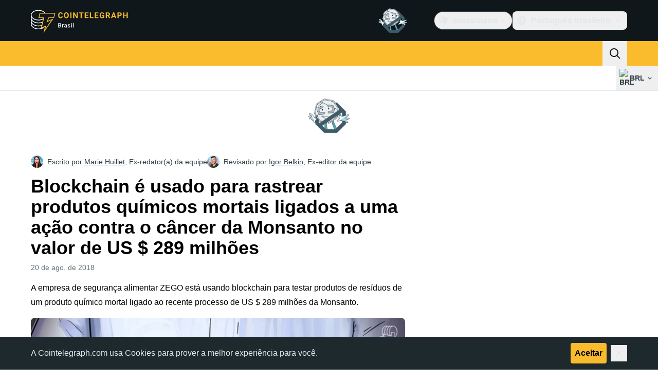

--- FILE ---
content_type: text/javascript; charset=utf-8
request_url: https://br.cointelegraph.com/_duck/ducklings/Bul951ov.js
body_size: -441
content:
import{d as u,b as m,C as f,o as p,F as a,aa as _,D as n,a8 as r,a9 as y,y as h,ab as b,ad as g,ae as q,A as w,ak as I}from"./Doi8Iara.js";import{_ as x}from"./DEp4bx3d.js";import{_ as D}from"./CQ-hbO85.js";try{let e=typeof window<"u"?window:typeof global<"u"?global:typeof globalThis<"u"?globalThis:typeof self<"u"?self:{},s=new e.Error().stack;s&&(e._sentryDebugIds=e._sentryDebugIds||{},e._sentryDebugIds[s]="30695236-071d-43d3-84aa-4cc241847ace",e._sentryDebugIdIdentifier="sentry-dbid-30695236-071d-43d3-84aa-4cc241847ace")}catch{}const C=u({__name:"TouchSearchBox",emits:["close"],setup(e,{emit:s}){const i=s,o=m(),c=_(h({query:b(w(),q(),g())}),{message:()=>"Invalid query"}),d={query:""},l=async t=>{await I({path:"/search",query:{query:t.query}}),i("close")};return(t,k)=>(p(),f(a(x),{class:"p-2",initialValues:d,schema:a(c),"data-testid":"menu-mobile-form",onSubmit:l},{default:n(()=>[r(a(D),{class:"w-full",placeholder:a(o).t("mobile.search.placeholder"),type:"search",name:"query",required:!0,size:"lg",round:"lg",prefixVariant:"visual-unstyled",variant:"default","data-testid":"search-input-mobile"},{prefix:n(()=>[r(a(y),{name:"app-search",size:"24"})]),_:1},8,["placeholder"])]),_:1},8,["schema"]))}});export{C as _};


--- FILE ---
content_type: text/javascript; charset=utf-8
request_url: https://br.cointelegraph.com/_duck/ducklings/bhnzBE9H.js
body_size: -694
content:
import{d as s,c as t,o as n,n as o,g as l,r}from"./Doi8Iara.js";try{let e=typeof window<"u"?window:typeof global<"u"?global:typeof globalThis<"u"?globalThis:typeof self<"u"?self:{},a=new e.Error().stack;a&&(e._sentryDebugIds=e._sentryDebugIds||{},e._sentryDebugIds[a]="63aac2e6-53d9-4f87-aafe-1b14da4bdda8",e._sentryDebugIdIdentifier="sentry-dbid-63aac2e6-53d9-4f87-aafe-1b14da4bdda8")}catch{}const i=["type","disabled","aria-disabled"],p=s({__name:"CtButton",props:{type:{},dense:{type:Boolean},disabled:{type:Boolean},size:{},round:{},variant:{},color:{}},setup(e){const a=e;return(d,b)=>(n(),t("button",{type:d.type||"button",disabled:d.disabled,"aria-disabled":d.disabled,class:o(l(a))},[r(d.$slots,"default")],10,i))}});export{p as _};


--- FILE ---
content_type: text/javascript; charset=utf-8
request_url: https://br.cointelegraph.com/_duck/ducklings/DCAC5qSc.js
body_size: 2637
content:
import{at as H,d as L,cs as z,E as K,c6 as V,bn as S,L as h,ct as $,b8 as _,a1 as j,l as w,_ as I,cu as U,b6 as q,aR as k,cj as G,cv as Y,aS as J,a2 as A,e as T,B as Q,k as X,cw as Z,C as ee,o as te,D as ne,r as se,F as P,bD as ae}from"./Doi8Iara.js";try{let t=typeof window<"u"?window:typeof global<"u"?global:typeof globalThis<"u"?globalThis:typeof self<"u"?self:{},e=new t.Error().stack;e&&(t._sentryDebugIds=t._sentryDebugIds||{},t._sentryDebugIds[e]="46ba795b-035a-4d87-bffd-535bbfa3aa49",t._sentryDebugIdIdentifier="sentry-dbid-46ba795b-035a-4d87-bffd-535bbfa3aa49")}catch{}function x(t){return t?t.flatMap(e=>e.type===H?x(e.children):[e]):[]}const ie=L({name:"PrimitiveSlot",inheritAttrs:!1,setup(t,{attrs:e,slots:s}){return()=>{var u;if(!s.default)return null;const n=x(s.default()),i=n.findIndex(f=>f.type!==z);if(i===-1)return n;const a=n[i];(u=a.props)==null||delete u.ref;const c=a.props?K(e,a.props):e,r=V({...a,props:{}},c);return n.length===1?r:(n[i]=r,n)}}}),re=["area","img","input"],oe=L({name:"Primitive",inheritAttrs:!1,props:{asChild:{type:Boolean,default:!1},as:{type:[String,Object],default:"div"}},setup(t,{attrs:e,slots:s}){const n=t.asChild?"template":t.as;return typeof n=="string"&&re.includes(n)?()=>S(n,e):n!=="template"?()=>S(t.as,e,{default:s.default}):()=>S(ie,e,{default:s.default})}});function ue(t,e){const s=h(t);function n(a){return e[s.value][a]??s.value}return{state:s,dispatch:a=>{s.value=n(a)}}}function le(t,e){var p;const s=h({}),n=h("none"),i=h(t),a=t.value?"mounted":"unmounted";let c;const r=((p=e.value)==null?void 0:p.ownerDocument.defaultView)??$,{state:u,dispatch:f}=ue(a,{mounted:{UNMOUNT:"unmounted",ANIMATION_OUT:"unmountSuspended"},unmountSuspended:{MOUNT:"mounted",ANIMATION_END:"unmounted"},unmounted:{MOUNT:"mounted"}}),d=v=>{var m;if(U){const D=new CustomEvent(v,{bubbles:!1,cancelable:!1});(m=e.value)==null||m.dispatchEvent(D)}};_(t,async(v,m)=>{var C;const D=m!==v;if(await I(),D){const F=n.value,O=N(e.value);v?(f("MOUNT"),d("enter"),O==="none"&&d("after-enter")):O==="none"||O==="undefined"||((C=s.value)==null?void 0:C.display)==="none"?(f("UNMOUNT"),d("leave"),d("after-leave")):m&&F!==O?(f("ANIMATION_OUT"),d("leave")):(f("UNMOUNT"),d("after-leave"))}},{immediate:!0});const l=v=>{const m=N(e.value),D=m.includes(v.animationName),C=u.value==="mounted"?"enter":"leave";if(v.target===e.value&&D&&(d(`after-${C}`),f("ANIMATION_END"),!i.value)){const F=e.value.style.animationFillMode;e.value.style.animationFillMode="forwards",c=r==null?void 0:r.setTimeout(()=>{var O;((O=e.value)==null?void 0:O.style.animationFillMode)==="forwards"&&(e.value.style.animationFillMode=F)})}v.target===e.value&&m==="none"&&f("ANIMATION_END")},E=v=>{v.target===e.value&&(n.value=N(e.value))},g=_(e,(v,m)=>{v?(s.value=getComputedStyle(v),v.addEventListener("animationstart",E),v.addEventListener("animationcancel",l),v.addEventListener("animationend",l)):(f("ANIMATION_END"),c!==void 0&&(r==null||r.clearTimeout(c)),m==null||m.removeEventListener("animationstart",E),m==null||m.removeEventListener("animationcancel",l),m==null||m.removeEventListener("animationend",l))},{immediate:!0}),o=_(u,()=>{const v=N(e.value);n.value=u.value==="mounted"?v:"none"});return j(()=>{g(),o()}),{isPresent:w(()=>["mounted","unmountSuspended"].includes(u.value))}}function N(t){return t&&getComputedStyle(t).animationName||"none"}const Oe=L({name:"Presence",props:{present:{type:Boolean,required:!0},forceMount:{type:Boolean}},slots:{},setup(t,{slots:e,expose:s}){var f;const{present:n,forceMount:i}=q(t),a=h(),{isPresent:c}=le(n,a);s({present:c});let r=e.default({present:c.value});r=x(r||[]);const u=k();if(r&&(r==null?void 0:r.length)>1){const d=(f=u==null?void 0:u.parent)!=null&&f.type.name?`<${u.parent.type.name} />`:"component";throw new Error([`Detected an invalid children for \`${d}\` for  \`Presence\` component.`,"","Note: Presence works similarly to `v-if` directly, but it waits for animation/transition to finished before unmounting. So it expect only one direct child of valid VNode type.","You can apply a few solutions:",["Provide a single child element so that `presence` directive attach correctly.","Ensure the first child is an actual element instead of a raw text node or comment node."].map(l=>`  - ${l}`).join(`
`)].join(`
`))}return()=>i.value||n.value||c.value?S(e.default({present:c.value})[0],{ref:d=>{const l=G(d);return typeof(l==null?void 0:l.hasAttribute)>"u"||(l!=null&&l.hasAttribute("data-reka-popper-content-wrapper")?a.value=l.firstElementChild:a.value=l),l}}):null}});function ge(t){const e=k(),s=e==null?void 0:e.type.emits,n={};return s!=null&&s.length||console.warn(`No emitted event found. Please check component: ${e==null?void 0:e.type.__name}`),s==null||s.forEach(i=>{n[Y(J(i))]=(...a)=>t(i,...a)}),n}function M(){let t=document.activeElement;if(t==null)return null;for(;t!=null&&t.shadowRoot!=null&&t.shadowRoot.activeElement!=null;)t=t.shadowRoot.activeElement;return t}const we="focusScope.autoFocusOnMount",De="focusScope.autoFocusOnUnmount",Pe={bubbles:!1,cancelable:!0};function Te(t,{select:e=!1}={}){const s=M();for(const n of t)if(ve(n,{select:e}),M()!==s)return!0}function Ce(t){const e=ce(t),s=B(e,t),n=B(e.reverse(),t);return[s,n]}function ce(t){const e=[],s=document.createTreeWalker(t,NodeFilter.SHOW_ELEMENT,{acceptNode:n=>{const i=n.tagName==="INPUT"&&n.type==="hidden";return n.disabled||n.hidden||i?NodeFilter.FILTER_SKIP:n.tabIndex>=0?NodeFilter.FILTER_ACCEPT:NodeFilter.FILTER_SKIP}});for(;s.nextNode();)e.push(s.currentNode);return e}function B(t,e){for(const s of t)if(!de(s,{upTo:e}))return s}function de(t,{upTo:e}){if(getComputedStyle(t).visibility==="hidden")return!0;for(;t;){if(e!==void 0&&t===e)return!1;if(getComputedStyle(t).display==="none")return!0;t=t.parentElement}return!1}function fe(t){return t instanceof HTMLInputElement&&"select"in t}function ve(t,{select:e=!1}={}){if(t&&t.focus){const s=M();t.focus({preventScroll:!0}),t!==s&&fe(t)&&e&&t.select()}}function R(t,e,s){const n=s.originalEvent.target,i=new CustomEvent(t,{bubbles:!1,cancelable:!0,detail:s});e&&n.addEventListener(t,e,{once:!0}),n.dispatchEvent(i)}const me="dismissableLayer.pointerDownOutside",pe="dismissableLayer.focusOutside";function W(t,e){const s=e.closest("[data-dismissable-layer]"),n=t.dataset.dismissableLayer===""?t:t.querySelector("[data-dismissable-layer]"),i=Array.from(t.ownerDocument.querySelectorAll("[data-dismissable-layer]"));return!!(s&&(n===s||i.indexOf(n)<i.indexOf(s)))}function ye(t,e,s=!0){var c;const n=((c=e==null?void 0:e.value)==null?void 0:c.ownerDocument)??(globalThis==null?void 0:globalThis.document),i=h(!1),a=h(()=>{});return A(r=>{if(!U||!T(s))return;const u=async d=>{const l=d.target;if(!(!(e!=null&&e.value)||!l)){if(W(e.value,l)){i.value=!1;return}if(d.target&&!i.value){let E=function(){R(me,t,g)};const g={originalEvent:d};d.pointerType==="touch"?(n.removeEventListener("click",a.value),a.value=E,n.addEventListener("click",a.value,{once:!0})):E()}else n.removeEventListener("click",a.value);i.value=!1}},f=window.setTimeout(()=>{n.addEventListener("pointerdown",u)},0);r(()=>{window.clearTimeout(f),n.removeEventListener("pointerdown",u),n.removeEventListener("click",a.value)})}),{onPointerDownCapture:()=>{T(s)&&(i.value=!0)}}}function Ee(t,e,s=!0){var a;const n=((a=e==null?void 0:e.value)==null?void 0:a.ownerDocument)??(globalThis==null?void 0:globalThis.document),i=h(!1);return A(c=>{if(!U||!T(s))return;const r=async u=>{if(!(e!=null&&e.value))return;await I(),await I();const f=u.target;!e.value||!f||W(e.value,f)||u.target&&!i.value&&R(pe,t,{originalEvent:u})};n.addEventListener("focusin",r),c(()=>n.removeEventListener("focusin",r))}),{onFocusCapture:()=>{T(s)&&(i.value=!0)},onBlurCapture:()=>{T(s)&&(i.value=!1)}}}const y=X({layersRoot:new Set,layersWithOutsidePointerEventsDisabled:new Set,branches:new Set}),Ne=L({__name:"DismissableLayer",props:{disableOutsidePointerEvents:{type:Boolean,default:!1},asChild:{type:Boolean},as:{}},emits:["escapeKeyDown","pointerDownOutside","focusOutside","interactOutside","dismiss"],setup(t,{emit:e}){const s=t,n=e,{forwardRef:i,currentElement:a}=Q(),c=w(()=>{var o;return((o=a.value)==null?void 0:o.ownerDocument)??globalThis.document}),r=w(()=>y.layersRoot),u=w(()=>a.value?Array.from(r.value).indexOf(a.value):-1),f=w(()=>y.layersWithOutsidePointerEventsDisabled.size>0),d=w(()=>{const o=Array.from(r.value),[b]=[...y.layersWithOutsidePointerEventsDisabled].slice(-1),p=o.indexOf(b);return u.value>=p}),l=ye(async o=>{const b=[...y.branches].some(p=>p==null?void 0:p.contains(o.target));!d.value||b||(n("pointerDownOutside",o),n("interactOutside",o),await I(),o.defaultPrevented||n("dismiss"))},a),E=Ee(o=>{[...y.branches].some(p=>p==null?void 0:p.contains(o.target))||(n("focusOutside",o),n("interactOutside",o),o.defaultPrevented||n("dismiss"))},a);Z("Escape",o=>{u.value===r.value.size-1&&(n("escapeKeyDown",o),o.defaultPrevented||n("dismiss"))});let g;return A(o=>{a.value&&(s.disableOutsidePointerEvents&&(y.layersWithOutsidePointerEventsDisabled.size===0&&(g=c.value.body.style.pointerEvents,c.value.body.style.pointerEvents="none"),y.layersWithOutsidePointerEventsDisabled.add(a.value)),r.value.add(a.value),o(()=>{s.disableOutsidePointerEvents&&y.layersWithOutsidePointerEventsDisabled.size===1&&(c.value.body.style.pointerEvents=g)}))}),A(o=>{o(()=>{a.value&&(r.value.delete(a.value),y.layersWithOutsidePointerEventsDisabled.delete(a.value))})}),(o,b)=>(te(),ee(P(oe),{ref:P(i),"as-child":o.asChild,as:o.as,"data-dismissable-layer":"",style:ae({pointerEvents:f.value?d.value?"auto":"none":void 0}),onFocusCapture:P(E).onFocusCapture,onBlurCapture:P(E).onBlurCapture,onPointerdownCapture:P(l).onPointerDownCapture},{default:ne(()=>[se(o.$slots,"default")]),_:3},8,["as-child","as","style","onFocusCapture","onBlurCapture","onPointerdownCapture"]))}});export{we as A,Pe as E,oe as P,ie as S,Ne as _,Oe as a,Te as b,ce as c,De as d,Ce as e,ve as f,M as g,y as h,ge as u};


--- FILE ---
content_type: text/javascript; charset=utf-8
request_url: https://br.cointelegraph.com/_duck/ducklings/BPPEnNne.js
body_size: -799
content:
import{$ as o,a0 as s}from"./Doi8Iara.js";try{let e=typeof window<"u"?window:typeof global<"u"?global:typeof globalThis<"u"?globalThis:typeof self<"u"?self:{},d=new e.Error().stack;d&&(e._sentryDebugIds=e._sentryDebugIds||{},e._sentryDebugIds[d]="50666364-a4d6-4d88-ab5d-7de5a76eed60",e._sentryDebugIdIdentifier="sentry-dbid-50666364-a4d6-4d88-ab5d-7de5a76eed60")}catch{}const r=(e,d)=>{const n=o(),t=s(e,d);return t?`${n.protocol}//${t}`:""};export{r as g};
